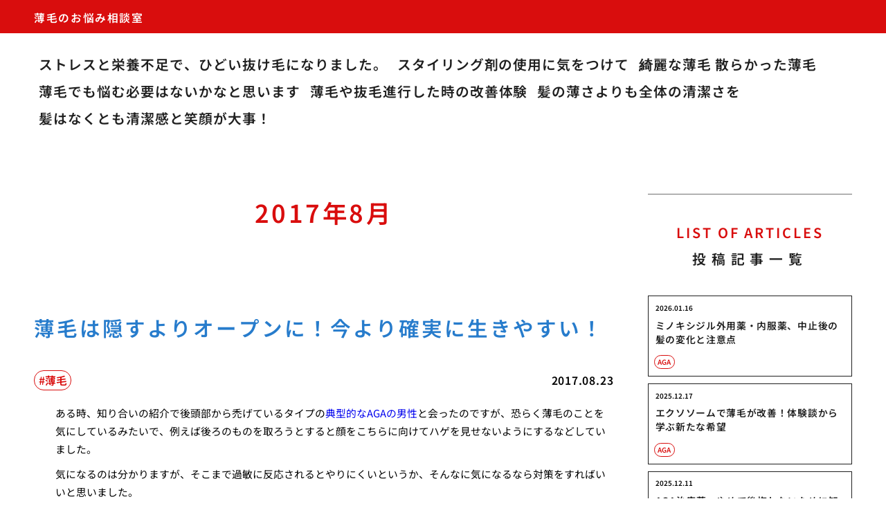

--- FILE ---
content_type: text/html; charset=UTF-8
request_url: https://usuge.yokohama/2017/08/
body_size: 14785
content:
<!doctype html>
<html lang="ja">
<head>
  <meta charset="utf-8">
  <meta name="viewport" content="width=device-width, initial-scale=1, viewport-fit=cover">
  <meta name="format-detection" content="telephone=no">
  <title>2017年8月 | 薄毛のお悩み相談室</title>
  <meta name='robots' content='max-image-preview:large' />
<style id='wp-img-auto-sizes-contain-inline-css' type='text/css'>
img:is([sizes=auto i],[sizes^="auto," i]){contain-intrinsic-size:3000px 1500px}
/*# sourceURL=wp-img-auto-sizes-contain-inline-css */
</style>
<style id='classic-theme-styles-inline-css' type='text/css'>
/*! This file is auto-generated */
.wp-block-button__link{color:#fff;background-color:#32373c;border-radius:9999px;box-shadow:none;text-decoration:none;padding:calc(.667em + 2px) calc(1.333em + 2px);font-size:1.125em}.wp-block-file__button{background:#32373c;color:#fff;text-decoration:none}
/*# sourceURL=/wp-includes/css/classic-themes.min.css */
</style>
<link rel='stylesheet' id='style-css' href='https://usuge.yokohama/wp-content/themes/various-satellites/style.css?ver=1.0.5' type='text/css' media='all' />
<link rel='stylesheet' id='custom-css' href='https://usuge.yokohama/wp-content/themes/various-satellites/skin/g/style.css?ver=1.0.5' type='text/css' media='all' />
<script type="text/javascript" src="https://usuge.yokohama/wp-includes/js/jquery/jquery.min.js?ver=3.7.1" id="jquery-core-js"></script>
<script type="text/javascript" src="https://usuge.yokohama/wp-includes/js/jquery/jquery-migrate.min.js?ver=3.4.1" id="jquery-migrate-js"></script>
<link rel="https://api.w.org/" href="https://usuge.yokohama/wp-json/" /><style id='global-styles-inline-css' type='text/css'>
:root{--wp--preset--aspect-ratio--square: 1;--wp--preset--aspect-ratio--4-3: 4/3;--wp--preset--aspect-ratio--3-4: 3/4;--wp--preset--aspect-ratio--3-2: 3/2;--wp--preset--aspect-ratio--2-3: 2/3;--wp--preset--aspect-ratio--16-9: 16/9;--wp--preset--aspect-ratio--9-16: 9/16;--wp--preset--color--black: #000000;--wp--preset--color--cyan-bluish-gray: #abb8c3;--wp--preset--color--white: #ffffff;--wp--preset--color--pale-pink: #f78da7;--wp--preset--color--vivid-red: #cf2e2e;--wp--preset--color--luminous-vivid-orange: #ff6900;--wp--preset--color--luminous-vivid-amber: #fcb900;--wp--preset--color--light-green-cyan: #7bdcb5;--wp--preset--color--vivid-green-cyan: #00d084;--wp--preset--color--pale-cyan-blue: #8ed1fc;--wp--preset--color--vivid-cyan-blue: #0693e3;--wp--preset--color--vivid-purple: #9b51e0;--wp--preset--gradient--vivid-cyan-blue-to-vivid-purple: linear-gradient(135deg,rgb(6,147,227) 0%,rgb(155,81,224) 100%);--wp--preset--gradient--light-green-cyan-to-vivid-green-cyan: linear-gradient(135deg,rgb(122,220,180) 0%,rgb(0,208,130) 100%);--wp--preset--gradient--luminous-vivid-amber-to-luminous-vivid-orange: linear-gradient(135deg,rgb(252,185,0) 0%,rgb(255,105,0) 100%);--wp--preset--gradient--luminous-vivid-orange-to-vivid-red: linear-gradient(135deg,rgb(255,105,0) 0%,rgb(207,46,46) 100%);--wp--preset--gradient--very-light-gray-to-cyan-bluish-gray: linear-gradient(135deg,rgb(238,238,238) 0%,rgb(169,184,195) 100%);--wp--preset--gradient--cool-to-warm-spectrum: linear-gradient(135deg,rgb(74,234,220) 0%,rgb(151,120,209) 20%,rgb(207,42,186) 40%,rgb(238,44,130) 60%,rgb(251,105,98) 80%,rgb(254,248,76) 100%);--wp--preset--gradient--blush-light-purple: linear-gradient(135deg,rgb(255,206,236) 0%,rgb(152,150,240) 100%);--wp--preset--gradient--blush-bordeaux: linear-gradient(135deg,rgb(254,205,165) 0%,rgb(254,45,45) 50%,rgb(107,0,62) 100%);--wp--preset--gradient--luminous-dusk: linear-gradient(135deg,rgb(255,203,112) 0%,rgb(199,81,192) 50%,rgb(65,88,208) 100%);--wp--preset--gradient--pale-ocean: linear-gradient(135deg,rgb(255,245,203) 0%,rgb(182,227,212) 50%,rgb(51,167,181) 100%);--wp--preset--gradient--electric-grass: linear-gradient(135deg,rgb(202,248,128) 0%,rgb(113,206,126) 100%);--wp--preset--gradient--midnight: linear-gradient(135deg,rgb(2,3,129) 0%,rgb(40,116,252) 100%);--wp--preset--font-size--small: 13px;--wp--preset--font-size--medium: 20px;--wp--preset--font-size--large: 36px;--wp--preset--font-size--x-large: 42px;--wp--preset--spacing--20: 0.44rem;--wp--preset--spacing--30: 0.67rem;--wp--preset--spacing--40: 1rem;--wp--preset--spacing--50: 1.5rem;--wp--preset--spacing--60: 2.25rem;--wp--preset--spacing--70: 3.38rem;--wp--preset--spacing--80: 5.06rem;--wp--preset--shadow--natural: 6px 6px 9px rgba(0, 0, 0, 0.2);--wp--preset--shadow--deep: 12px 12px 50px rgba(0, 0, 0, 0.4);--wp--preset--shadow--sharp: 6px 6px 0px rgba(0, 0, 0, 0.2);--wp--preset--shadow--outlined: 6px 6px 0px -3px rgb(255, 255, 255), 6px 6px rgb(0, 0, 0);--wp--preset--shadow--crisp: 6px 6px 0px rgb(0, 0, 0);}:where(.is-layout-flex){gap: 0.5em;}:where(.is-layout-grid){gap: 0.5em;}body .is-layout-flex{display: flex;}.is-layout-flex{flex-wrap: wrap;align-items: center;}.is-layout-flex > :is(*, div){margin: 0;}body .is-layout-grid{display: grid;}.is-layout-grid > :is(*, div){margin: 0;}:where(.wp-block-columns.is-layout-flex){gap: 2em;}:where(.wp-block-columns.is-layout-grid){gap: 2em;}:where(.wp-block-post-template.is-layout-flex){gap: 1.25em;}:where(.wp-block-post-template.is-layout-grid){gap: 1.25em;}.has-black-color{color: var(--wp--preset--color--black) !important;}.has-cyan-bluish-gray-color{color: var(--wp--preset--color--cyan-bluish-gray) !important;}.has-white-color{color: var(--wp--preset--color--white) !important;}.has-pale-pink-color{color: var(--wp--preset--color--pale-pink) !important;}.has-vivid-red-color{color: var(--wp--preset--color--vivid-red) !important;}.has-luminous-vivid-orange-color{color: var(--wp--preset--color--luminous-vivid-orange) !important;}.has-luminous-vivid-amber-color{color: var(--wp--preset--color--luminous-vivid-amber) !important;}.has-light-green-cyan-color{color: var(--wp--preset--color--light-green-cyan) !important;}.has-vivid-green-cyan-color{color: var(--wp--preset--color--vivid-green-cyan) !important;}.has-pale-cyan-blue-color{color: var(--wp--preset--color--pale-cyan-blue) !important;}.has-vivid-cyan-blue-color{color: var(--wp--preset--color--vivid-cyan-blue) !important;}.has-vivid-purple-color{color: var(--wp--preset--color--vivid-purple) !important;}.has-black-background-color{background-color: var(--wp--preset--color--black) !important;}.has-cyan-bluish-gray-background-color{background-color: var(--wp--preset--color--cyan-bluish-gray) !important;}.has-white-background-color{background-color: var(--wp--preset--color--white) !important;}.has-pale-pink-background-color{background-color: var(--wp--preset--color--pale-pink) !important;}.has-vivid-red-background-color{background-color: var(--wp--preset--color--vivid-red) !important;}.has-luminous-vivid-orange-background-color{background-color: var(--wp--preset--color--luminous-vivid-orange) !important;}.has-luminous-vivid-amber-background-color{background-color: var(--wp--preset--color--luminous-vivid-amber) !important;}.has-light-green-cyan-background-color{background-color: var(--wp--preset--color--light-green-cyan) !important;}.has-vivid-green-cyan-background-color{background-color: var(--wp--preset--color--vivid-green-cyan) !important;}.has-pale-cyan-blue-background-color{background-color: var(--wp--preset--color--pale-cyan-blue) !important;}.has-vivid-cyan-blue-background-color{background-color: var(--wp--preset--color--vivid-cyan-blue) !important;}.has-vivid-purple-background-color{background-color: var(--wp--preset--color--vivid-purple) !important;}.has-black-border-color{border-color: var(--wp--preset--color--black) !important;}.has-cyan-bluish-gray-border-color{border-color: var(--wp--preset--color--cyan-bluish-gray) !important;}.has-white-border-color{border-color: var(--wp--preset--color--white) !important;}.has-pale-pink-border-color{border-color: var(--wp--preset--color--pale-pink) !important;}.has-vivid-red-border-color{border-color: var(--wp--preset--color--vivid-red) !important;}.has-luminous-vivid-orange-border-color{border-color: var(--wp--preset--color--luminous-vivid-orange) !important;}.has-luminous-vivid-amber-border-color{border-color: var(--wp--preset--color--luminous-vivid-amber) !important;}.has-light-green-cyan-border-color{border-color: var(--wp--preset--color--light-green-cyan) !important;}.has-vivid-green-cyan-border-color{border-color: var(--wp--preset--color--vivid-green-cyan) !important;}.has-pale-cyan-blue-border-color{border-color: var(--wp--preset--color--pale-cyan-blue) !important;}.has-vivid-cyan-blue-border-color{border-color: var(--wp--preset--color--vivid-cyan-blue) !important;}.has-vivid-purple-border-color{border-color: var(--wp--preset--color--vivid-purple) !important;}.has-vivid-cyan-blue-to-vivid-purple-gradient-background{background: var(--wp--preset--gradient--vivid-cyan-blue-to-vivid-purple) !important;}.has-light-green-cyan-to-vivid-green-cyan-gradient-background{background: var(--wp--preset--gradient--light-green-cyan-to-vivid-green-cyan) !important;}.has-luminous-vivid-amber-to-luminous-vivid-orange-gradient-background{background: var(--wp--preset--gradient--luminous-vivid-amber-to-luminous-vivid-orange) !important;}.has-luminous-vivid-orange-to-vivid-red-gradient-background{background: var(--wp--preset--gradient--luminous-vivid-orange-to-vivid-red) !important;}.has-very-light-gray-to-cyan-bluish-gray-gradient-background{background: var(--wp--preset--gradient--very-light-gray-to-cyan-bluish-gray) !important;}.has-cool-to-warm-spectrum-gradient-background{background: var(--wp--preset--gradient--cool-to-warm-spectrum) !important;}.has-blush-light-purple-gradient-background{background: var(--wp--preset--gradient--blush-light-purple) !important;}.has-blush-bordeaux-gradient-background{background: var(--wp--preset--gradient--blush-bordeaux) !important;}.has-luminous-dusk-gradient-background{background: var(--wp--preset--gradient--luminous-dusk) !important;}.has-pale-ocean-gradient-background{background: var(--wp--preset--gradient--pale-ocean) !important;}.has-electric-grass-gradient-background{background: var(--wp--preset--gradient--electric-grass) !important;}.has-midnight-gradient-background{background: var(--wp--preset--gradient--midnight) !important;}.has-small-font-size{font-size: var(--wp--preset--font-size--small) !important;}.has-medium-font-size{font-size: var(--wp--preset--font-size--medium) !important;}.has-large-font-size{font-size: var(--wp--preset--font-size--large) !important;}.has-x-large-font-size{font-size: var(--wp--preset--font-size--x-large) !important;}
/*# sourceURL=global-styles-inline-css */
</style>
</head>
<body>
<div class="wrapper">
<div class="block1">
  <header class="header">
    <h1 class="header-h1">薄毛のお悩み相談室</h1>      <button type="button" class="header-button" id="headerBtn"></button>
              <div class="header-menu" id="headerMenu">
          <button type="button" id="headerClose"></button>
          <nav class="menu-menu-1-container"><ul><li id="menu-item-435" class="menu-item menu-item-type-post_type menu-item-object-page menu-item-home menu-item-435"><a href="https://usuge.yokohama/">ストレスと栄養不足で、ひどい抜け毛になりました。</a></li>
<li id="menu-item-436" class="menu-item menu-item-type-post_type menu-item-object-page menu-item-436"><a href="https://usuge.yokohama/k-sutairingu/">スタイリング剤の使用に気をつけて</a></li>
<li id="menu-item-437" class="menu-item menu-item-type-post_type menu-item-object-page menu-item-437"><a href="https://usuge.yokohama/k-usuge/">綺麗な薄毛 散らかった薄毛</a></li>
<li id="menu-item-438" class="menu-item menu-item-type-post_type menu-item-object-page menu-item-438"><a href="https://usuge.yokohama/k-usuge-3/">薄毛でも悩む必要はないかなと思います</a></li>
<li id="menu-item-439" class="menu-item menu-item-type-post_type menu-item-object-page menu-item-439"><a href="https://usuge.yokohama/k-kaizen/">薄毛や抜毛進行した時の改善体験</a></li>
<li id="menu-item-440" class="menu-item menu-item-type-post_type menu-item-object-page menu-item-440"><a href="https://usuge.yokohama/k-seiketu/">髪の薄さよりも全体の清潔さを</a></li>
<li id="menu-item-441" class="menu-item menu-item-type-post_type menu-item-object-page menu-item-441"><a href="https://usuge.yokohama/k-usuge-2/">髪はなくとも清潔感と笑顔が大事！</a></li>
</ul></nav>        </div>
        </header>
  </div>

<div class="block2">
    <main class="main">
    <div class="archive">
  <div class="archive-title">
    2017年8月  </div>
      <ul class="archive-posts">
              <li>
          <h2><a href="https://usuge.yokohama/open/">薄毛は隠すよりオープンに！今より確実に生きやすい！</a></h2>
          <div class="archive-meta">
            <time>2017.08.23</time>
                          <small>薄毛</small>
                      </div>
          <div class="archive-content">
            <p>				ある時、知り合いの紹介で後頭部から禿げているタイプの<a href="http://aga-lab.jp/cost-care/" target="_blank" rel="noopener">典型的なAGAの男性</a>と会ったのですが、恐らく薄毛のことを気にしているみたいで、例えば後ろのものを取ろうとすると顔をこちらに向けてハゲを見せないようにするなどしていました。</p>
<p>気になるのは分かりますが、そこまで過敏に反応されるとやりにくいというか、そんなに気になるなら対策をすればいいと思いました。</p>
<p>まず後頭部から禿げているタイプはなかなか隠しづらい部分もあると思いますし、自分より背が高ければ確実に見えてしまうものです。</p>
<p>気になりすぎて相手に失礼な態度や不快にさせるくらいなら、今は育毛の技術も上がってきていますし、躊躇わず積極的にリーブ21などをやって見るべきだと思います。</p>
<p>また、全部剃ってしまうのも個人的にはアリです。スキンヘッドにしてしまえば隠す必要もなく、手入れも簡単です。</p>
<p>また最近は女性のスキンヘッドへの抵抗もあまり無いように思えますので、仕事などで制約がない場合1番オススメしたいです。</p>
<p>隠すより公にした方が生きやすいと思います。</p>
<p>多くの人はそこまで気にしていません。</p>
<p>逆に隠される、過敏に反応されるとこちらまで気まずくなってしまうので、オープンにしてしまいましょう！		</p>
          </div>          
        </li>
              <li>
          <h2><a href="https://usuge.yokohama/kakusanakute/">男性の薄毛は隠さなくていいと思う理由。</a></h2>
          <div class="archive-meta">
            <time>2017.08.23</time>
                          <small>薄毛</small>
                      </div>
          <div class="archive-content">
            <p>				私が<a href="http://aga-lab.jp/aga_selfcheck/" target="_blank" rel="noopener">男性の薄毛、いわゆるAGA</a>に関係する事で気になったことは、『何故隠すのか』です。これは本人の性格の問題でもあるのですが、私がこう思ったのは小学生の頃の事です。</p>
<p>仲良しな男性教員の方がカツラだと言う噂で私は気になるようになりました。</p>
<p>その教員は別の小学校に移動と同時にカツラを外したそうです。何故隠すのか理解できなかった為私は直接何故隠すのですか？と聞いていました。今思えばとてもデリケートな事なのであの先生の性格上とても傷ついただろうと思いますが、その先生は普段の姿に戻り、仕事をなされているそうで、とてもうれしかったのを覚えています。</p>
<p>簡単に言い切ってしまえば、そのままでいいと思います。無理にセットしたり、嫌に気にしたりするのではなく、ありのままが私は素敵だと思います。</p>
<p>もちろん、おしゃれをしたい方もいると思います。それはそれで、とても素晴らしい事だと思うし、おしゃれを楽しんでいる人はどんな外見であれ、素敵です。</p>
<p>ですが、周りの目を気にして隠している人はとても残念です。無理な努力はせず、そのまま自然にしている方が男性の魅力を感じます。</p>
<p>そして、私の彼が同じことに悩んでいれば、全く同じことを返します。</p>
<p>確かに外見はとても気になります。人間なので、ほとんどの方が外見を気にし、周りの目や言葉を気にし、自分というモノを作り出して窮屈に生きています。</p>
<p>ですが、ありのままで良いのです。自分に自信を持つことが大切です。		</p>
          </div>          
        </li>
              <li>
          <h2><a href="https://usuge.yokohama/josei/">薄毛の男性への女性目線からのアドバイス</a></h2>
          <div class="archive-meta">
            <time>2017.08.22</time>
                          <small>薄毛</small>
                      </div>
          <div class="archive-content">
            <p>				女性からすれば薄毛で悩んでいる男性には薄毛である事を必要以上に気にしない方が<br />
良いと言いたいです。</p>
<p><a href="https://kato-aga-clinic.com/artmake/" target="_blank" rel="noopener noreferrer">大阪には評判のアートメイク</a>もありますし。</p>
<p>確かに男性からすれば薄毛になる事でかなり落ち込むと思います。<br />
それは単に誰かから薄毛の状態をバカにされるのが嫌という気持ち以上に自分が<br />
薄毛になった自分を認めたくないという気持ちが強いと思います。</p>
<p>その気持ち自体は女性の目線からも理解はできます。女性も加齢によって薄毛になると<br />
かなり辛いです。ですから、男性が薄毛になっているのを気にしている気持ちは女性も<br />
理解しています。</p>
<p>ですが、それで男性が薄毛になって腐っているのを見るのは許せないと思ってしまいます。<br />
そんな腐っている暇があるなら薄毛の状態を改善するために男性クリニックに行くなりして<br />
薄毛の状態を改善する努力をして欲しいと思っています。</p>
<p>その方が女性の目から見ても男性ががんばっているように見えるので<br />
好意的に捉えてくれます。なので、薄毛になって悩むくらいなら発毛させる事を考えて<br />
欲しいと思います。		</p>
          </div>          
        </li>
              <li>
          <h2><a href="https://usuge.yokohama/soukichiryou/">AGA治療を早く受けた方が良い理由</a></h2>
          <div class="archive-meta">
            <time>2017.08.17</time>
                          <small>薄毛</small>
                      </div>
          <div class="archive-content">
            <p>				薄毛で悩んでいる人は多いですが意外とAGA治療をしていない人も多いです。<br />
というのも薄毛で悩んでいる人の多くがそこらへんのドラッグストアで売っている<br />
育毛剤で薄毛を改善しようと思うからです。</p>
<p>ですが、それではダメです。なぜなら、薄毛で悩んでいる男性の多くがAGAが<br />
原因で薄毛になっているからです。<br />
ですから、男性が薄毛になった時はまずは<a href="http://www.noa-aga.com/nagare.html" target="_blank" rel="noopener">AGAが原因で薄毛になっている</a>事を<br />
疑うべきです。</p>
<p>ですから、男性が薄毛になった時はすぐにAGAクリニックに行って薄毛治療を<br />
受ける事をおすすめします。それでまだ薄毛の進行がそこまで進んでいないな<br />
ら治療薬の服用でかなり薄毛が改善します。</p>
<p>逆に薄毛になってからずっとそれを放置していると治療薬の服用だけでは対処<br />
しきれない事になります。なので、男性が薄毛になった時はすぐにAGAクリニッ<br />
クに行くべきです。</p>
<p>そうしないと早い段階なら治療薬の服用で済むものがそれでは対処しきれなく<br />
なります。それでもっと高額の費用が必要になる治療を受けないといけなくな<br />
ります。</p>
<p>しかも、それだけ高額の費用を払って受けた治療も薄毛の進行が進みすぎると<br />
薄毛がさほど改善しない事もあるので注意が必要です。		</p>
          </div>          
        </li>
          </ul>
    <nav class="page-nav"></nav></div>  </main>

      <aside class="sidebar">
        <div class="recents">
    <h3 class="recents-title sidebar-title"><span>LIST OF ARTICLES</span>投稿記事一覧</h3>
    <div class="recents-item" id="recents">
              <a href="https://usuge.yokohama/g1cjw/">
          <h4 class="recents-item-title">ミノキシジル外用薬・内服薬、中止後の髪の変化と注意点</h4>
          <div class="recents-item-meta">
            <time>2026.01.16</time>
                          <small>AGA</small>
                      </div>
        </a>
              <a href="https://usuge.yokohama/yzjv3/">
          <h4 class="recents-item-title">エクソソームで薄毛が改善！体験談から学ぶ新たな希望</h4>
          <div class="recents-item-meta">
            <time>2025.12.17</time>
                          <small>AGA</small>
                      </div>
        </a>
              <a href="https://usuge.yokohama/p5oio/">
          <h4 class="recents-item-title">AGA治療薬、やめて後悔しないために知るべきこと</h4>
          <div class="recents-item-meta">
            <time>2025.12.11</time>
                          <small>AGA</small>
                      </div>
        </a>
              <a href="https://usuge.yokohama/eo957/">
          <h4 class="recents-item-title">AGA治療の最先端！エクソソーム療法の可能性を探る</h4>
          <div class="recents-item-meta">
            <time>2025.12.04</time>
                          <small>AGA</small>
                      </div>
        </a>
              <a href="https://usuge.yokohama/k7v9e/">
          <h4 class="recents-item-title">AGA治療を再開すれば元通り？中断期間が与える影響と回復の可能性</h4>
          <div class="recents-item-meta">
            <time>2025.12.03</time>
                          <small>AGA</small>
                      </div>
        </a>
              <a href="https://usuge.yokohama/tzqsz9/">
          <h4 class="recents-item-title">シャンプーだけじゃない！60代女性の薄毛ケアにヘッドスパのすすめ</h4>
          <div class="recents-item-meta">
            <time>2025.11.23</time>
                          <small>薄毛</small>
                      </div>
        </a>
              <a href="https://usuge.yokohama/ut1ch/">
          <h4 class="recents-item-title">AGA治療薬中断の真実！薄毛はなぜ再進行するのか</h4>
          <div class="recents-item-meta">
            <time>2025.11.21</time>
                          <small>AGA</small>
                      </div>
        </a>
              <a href="https://usuge.yokohama/lsk4q/">
          <h4 class="recents-item-title">60代女性薄毛の私、シャンプーを見直して自信を取り戻した話</h4>
          <div class="recents-item-meta">
            <time>2025.11.18</time>
                          <small>薄毛</small>
                      </div>
        </a>
              <a href="https://usuge.yokohama/sjc4s/">
          <h4 class="recents-item-title">60代女性の薄毛とシャンプー選び！加齢と髪の悩みに向き合う</h4>
          <div class="recents-item-meta">
            <time>2025.11.08</time>
                          <small>薄毛</small>
                      </div>
        </a>
              <a href="https://usuge.yokohama/tz22a/">
          <h4 class="recents-item-title">60代女性の薄毛対策！シャンプーの正しい洗い方と注意点</h4>
          <div class="recents-item-meta">
            <time>2025.11.04</time>
                          <small>生活</small>
                      </div>
        </a>
              <a href="https://usuge.yokohama/uu21i/">
          <h4 class="recents-item-title">60代女性のための薄毛対策シャンプー！賢い選び方アドバイス</h4>
          <div class="recents-item-meta">
            <time>2025.11.01</time>
                          <small>薄毛</small>
                      </div>
        </a>
              <a href="https://usuge.yokohama/ak4dn/">
          <h4 class="recents-item-title">遺伝は運命じゃない！薄毛リスクとの向き合い方</h4>
          <div class="recents-item-meta">
            <time>2025.10.28</time>
                          <small>薄毛</small>
                      </div>
        </a>
              <a href="https://usuge.yokohama/xk1t6/">
          <h4 class="recents-item-title">AGA治療薬の効果と副作用を知る</h4>
          <div class="recents-item-meta">
            <time>2025.10.16</time>
                          <small>AGA</small>
                      </div>
        </a>
              <a href="https://usuge.yokohama/h23ir/">
          <h4 class="recents-item-title">あの頃と違う髪質の変化は薄毛の始まり</h4>
          <div class="recents-item-meta">
            <time>2025.10.08</time>
                          <small>薄毛</small>
                      </div>
        </a>
              <a href="https://usuge.yokohama/jrs1v/">
          <h4 class="recents-item-title">女性の薄毛を皮膚科で相談する方法</h4>
          <div class="recents-item-meta">
            <time>2025.10.07</time>
                          <small>医療</small>
                      </div>
        </a>
              <a href="https://usuge.yokohama/j7g6u/">
          <h4 class="recents-item-title">薄毛のサインを感じたらまずやるべきこと</h4>
          <div class="recents-item-meta">
            <time>2025.10.02</time>
                          <small>薄毛</small>
                      </div>
        </a>
              <a href="https://usuge.yokohama/h20l8/">
          <h4 class="recents-item-title">早期AGA治療が大切な理由とは</h4>
          <div class="recents-item-meta">
            <time>2025.09.27</time>
                          <small>AGA</small>
                      </div>
        </a>
              <a href="https://usuge.yokohama/p7fht/">
          <h4 class="recents-item-title">皮膚科AGA治療の基本と選択肢</h4>
          <div class="recents-item-meta">
            <time>2025.09.22</time>
                          <small>AGA</small>
                      </div>
        </a>
              <a href="https://usuge.yokohama/bjgfdd4v8/">
          <h4 class="recents-item-title">突然の唇の腫れクインケ浮腫</h4>
          <div class="recents-item-meta">
            <time>2025.09.21</time>
                          <small>未分類</small>
                      </div>
        </a>
              <a href="https://usuge.yokohama/uc3rh/">
          <h4 class="recents-item-title">皮膚科でAGA治療を受ける利点と注意点</h4>
          <div class="recents-item-meta">
            <time>2025.09.14</time>
                          <small>AGA</small>
                      </div>
        </a>
              <a href="https://usuge.yokohama/yb8e0/">
          <h4 class="recents-item-title">頭皮の色は健康のバロメーター！茶色は危険</h4>
          <div class="recents-item-meta">
            <time>2025.09.11</time>
                          <small>知識</small>
                      </div>
        </a>
              <a href="https://usuge.yokohama/hlhs7/">
          <h4 class="recents-item-title">そのサインは自分を変えるチャンスかもしれない</h4>
          <div class="recents-item-meta">
            <time>2025.09.03</time>
                          <small>生活</small>
                      </div>
        </a>
              <a href="https://usuge.yokohama/iv5b7/">
          <h4 class="recents-item-title">鏡で確認！生え際と頭頂部のセルフチェック</h4>
          <div class="recents-item-meta">
            <time>2025.08.29</time>
                          <small>薄毛</small>
                      </div>
        </a>
              <a href="https://usuge.yokohama/ytb53/">
          <h4 class="recents-item-title">分け目が目立つ女性のための薄毛サイン</h4>
          <div class="recents-item-meta">
            <time>2025.08.09</time>
                          <small>薄毛</small>
                      </div>
        </a>
              <a href="https://usuge.yokohama/ruo40/">
          <h4 class="recents-item-title">体からの警告！生活習慣の乱れが髪に出る</h4>
          <div class="recents-item-meta">
            <time>2025.08.06</time>
                          <small>知識</small>
                      </div>
        </a>
              <a href="https://usuge.yokohama/r-asiah/">
          <h4 class="recents-item-title">AGA治療中のフケ、日常生活でできる予防と改善策</h4>
          <div class="recents-item-meta">
            <time>2025.05.23</time>
                          <small>AGA</small>
                      </div>
        </a>
              <a href="https://usuge.yokohama/dtktvz/">
          <h4 class="recents-item-title">60代男性がやりがち？時代遅れに見える髪型とその改善策</h4>
          <div class="recents-item-meta">
            <time>2025.05.07</time>
                          <small>AGA</small>
                      </div>
        </a>
              <a href="https://usuge.yokohama/gneh-tj/">
          <h4 class="recents-item-title">AGA治療の一般的な経過と効果が現れるまでの期間</h4>
          <div class="recents-item-meta">
            <time>2025.04.10</time>
                          <small>かつら</small>
                      </div>
        </a>
              <a href="https://usuge.yokohama/e-dmcoh/">
          <h4 class="recents-item-title">薄毛カバーに役立つスタイリング剤の選び方</h4>
          <div class="recents-item-meta">
            <time>2025.04.01</time>
                          <small>AGA</small>
                      </div>
        </a>
              <a href="https://usuge.yokohama/b-jkuep/">
          <h4 class="recents-item-title">美容師が教える薄毛を活かすヘアセットのコツ</h4>
          <div class="recents-item-meta">
            <time>2025.03.11</time>
                          <small>AGA</small>
                      </div>
        </a>
              <a href="https://usuge.yokohama/turclj/">
          <h4 class="recents-item-title">「はげる」年齢を遅らせるためにできること</h4>
          <div class="recents-item-meta">
            <time>2025.01.27</time>
                          <small>薄毛</small>
                      </div>
        </a>
              <a href="https://usuge.yokohama/plu-mzm/">
          <h4 class="recents-item-title">メンズ薄毛に効果的な頭皮ケアグッズの選び方</h4>
          <div class="recents-item-meta">
            <time>2025.01.03</time>
                          <small>薄毛</small>
                      </div>
        </a>
              <a href="https://usuge.yokohama/y-refit/">
          <h4 class="recents-item-title">亜鉛とビオチン、髪の毛を育てる最強コンビ？</h4>
          <div class="recents-item-meta">
            <time>2024.12.22</time>
                          <small>円形脱毛症</small>
                      </div>
        </a>
              <a href="https://usuge.yokohama/tmbfl-n/">
          <h4 class="recents-item-title">「はげる」年齢に科学的根拠はある？研究から分かること</h4>
          <div class="recents-item-meta">
            <time>2024.10.28</time>
                          <small>かつら</small>
                      </div>
        </a>
              <a href="https://usuge.yokohama/za-eyph/">
          <h4 class="recents-item-title">薄毛の種類に応じた適切なケアのヒント</h4>
          <div class="recents-item-meta">
            <time>2024.08.11</time>
                          <small>薄毛</small>
                      </div>
        </a>
              <a href="https://usuge.yokohama/ioahfua/">
          <h4 class="recents-item-title">市販の薄毛シャンプー、成分比較と選び方のコツ</h4>
          <div class="recents-item-meta">
            <time>2024.07.15</time>
                          <small>かつら</small>
                      </div>
        </a>
              <a href="https://usuge.yokohama/y-doibr/">
          <h4 class="recents-item-title">メンズ薄毛対策の頭皮ケア、継続するためのモチベーション維持法</h4>
          <div class="recents-item-meta">
            <time>2024.07.08</time>
                          <small>AGA</small>
                      </div>
        </a>
              <a href="https://usuge.yokohama/abl-xx/">
          <h4 class="recents-item-title">薄毛シャンプーの選び方、効果的な成分と注意点</h4>
          <div class="recents-item-meta">
            <time>2024.06.11</time>
                          <small>AGA</small>
                      </div>
        </a>
              <a href="https://usuge.yokohama/wl-yvei/">
          <h4 class="recents-item-title">老けて見える？60代男性が避けるべきヘアカラーとパーマ</h4>
          <div class="recents-item-meta">
            <time>2024.06.06</time>
                          <small>AGA</small>
                      </div>
        </a>
              <a href="https://usuge.yokohama/bv-qklo/">
          <h4 class="recents-item-title">薄毛シャンプーの効果を実感できない時の対処法</h4>
          <div class="recents-item-meta">
            <time>2024.04.15</time>
                          <small>抜け毛</small>
                      </div>
        </a>
              <a href="https://usuge.yokohama/moacpkx/">
          <h4 class="recents-item-title">60代男性が避けるべき髪型と老けて見えるNGポイント</h4>
          <div class="recents-item-meta">
            <time>2024.03.24</time>
                          <small>AGA</small>
                      </div>
        </a>
              <a href="https://usuge.yokohama/dbtg-px/">
          <h4 class="recents-item-title">はげ進行のスピードは年齢でどう変わる？</h4>
          <div class="recents-item-meta">
            <time>2024.02.11</time>
                          <small>AGA</small>
                      </div>
        </a>
              <a href="https://usuge.yokohama/fky-ajj/">
          <h4 class="recents-item-title">薄毛シャンプーと育毛剤、併用するならどっちが先？</h4>
          <div class="recents-item-meta">
            <time>2024.02.02</time>
                          <small>抜け毛</small>
                      </div>
        </a>
              <a href="https://usuge.yokohama/pheixyv/">
          <h4 class="recents-item-title">抜け毛サプリの副作用は？女性が注意すべき点</h4>
          <div class="recents-item-meta">
            <time>2024.01.24</time>
                          <small>かつら</small>
                      </div>
        </a>
              <a href="https://usuge.yokohama/sbzh-rm/">
          <h4 class="recents-item-title">髪の毛を太く強く！プロテイン活用術と食生活</h4>
          <div class="recents-item-meta">
            <time>2023.12.12</time>
                          <small>AGA</small>
                      </div>
        </a>
              <a href="https://usuge.yokohama/fytblc/">
          <h4 class="recents-item-title">アルコールによる抜け毛、メカニズムと対策</h4>
          <div class="recents-item-meta">
            <time>2023.11.12</time>
                          <small>かつら</small>
                      </div>
        </a>
              <a href="https://usuge.yokohama/hgfgwt/">
          <h4 class="recents-item-title">フィナステリドと筋肥大、巷の噂と医学的見解</h4>
          <div class="recents-item-meta">
            <time>2023.11.10</time>
                          <small>AGA</small>
                      </div>
        </a>
              <a href="https://usuge.yokohama/u-obuvs/">
          <h4 class="recents-item-title">フィナステリドとプロテイン、筋トレ効果を高める併用は？</h4>
          <div class="recents-item-meta">
            <time>2023.10.02</time>
                          <small>抜け毛</small>
                      </div>
        </a>
              <a href="https://usuge.yokohama/zjvmnc/">
          <h4 class="recents-item-title">薄毛を隠す帽子の選び方とおすすめの素材</h4>
          <div class="recents-item-meta">
            <time>2023.07.31</time>
                          <small>AGA</small>
                      </div>
        </a>
              <a href="https://usuge.yokohama/kmjomk/">
          <h4 class="recents-item-title">フィナステリド服用中の筋トレメニュー、効果的な組み方</h4>
          <div class="recents-item-meta">
            <time>2023.07.18</time>
                          <small>AGA</small>
                      </div>
        </a>
              <a href="https://usuge.yokohama/af-xaib/">
          <h4 class="recents-item-title">薄毛を隠すヘアセットとバレないための工夫</h4>
          <div class="recents-item-meta">
            <time>2023.06.24</time>
                          <small>円形脱毛症</small>
                      </div>
        </a>
              <a href="https://usuge.yokohama/hkpytq/">
          <h4 class="recents-item-title">お酒を飲むと髪が細くなる？アルコールと髪質の関係</h4>
          <div class="recents-item-meta">
            <time>2023.06.04</time>
                          <small>かつら</small>
                      </div>
        </a>
              <a href="https://usuge.yokohama/sbximy/">
          <h4 class="recents-item-title">サウナハットは薄毛対策に効果あり？その理由と選び方</h4>
          <div class="recents-item-meta">
            <time>2023.05.29</time>
                          <small>薄毛</small>
                      </div>
        </a>
              <a href="https://usuge.yokohama/avz-urf/">
          <h4 class="recents-item-title">もしかして「はげ始め」？年齢別の初期サインと対処法</h4>
          <div class="recents-item-meta">
            <time>2023.05.26</time>
                          <small>円形脱毛症</small>
                      </div>
        </a>
              <a href="https://usuge.yokohama/ybkttq/">
          <h4 class="recents-item-title">オンライン診療でのAGA治療、おすすめポイントと注意点</h4>
          <div class="recents-item-meta">
            <time>2023.05.09</time>
                          <small>かつら</small>
                      </div>
        </a>
              <a href="https://usuge.yokohama/akeynb/">
          <h4 class="recents-item-title">AGA治療の効果がない？経過が悪い時の対処法</h4>
          <div class="recents-item-meta">
            <time>2023.05.01</time>
                          <small>AGA</small>
                      </div>
        </a>
              <a href="https://usuge.yokohama/qmrp-bi/">
          <h4 class="recents-item-title">フィナステリド服用者が筋トレで気をつけるべきこと</h4>
          <div class="recents-item-meta">
            <time>2023.03.06</time>
                          <small>抜け毛</small>
                      </div>
        </a>
              <a href="https://usuge.yokohama/lxrzek/">
          <h4 class="recents-item-title">亜鉛サプリは髪の毛に効果あり？摂取の注意点と副作用</h4>
          <div class="recents-item-meta">
            <time>2023.03.02</time>
                          <small>AGA</small>
                      </div>
        </a>
              <a href="https://usuge.yokohama/akd-nxd/">
          <h4 class="recents-item-title">フィナステリドとテストステロン、筋トレへの影響を考察</h4>
          <div class="recents-item-meta">
            <time>2023.02.28</time>
                          <small>薄毛</small>
                      </div>
        </a>
              <a href="https://usuge.yokohama/avsmojc/">
          <h4 class="recents-item-title">薄毛でも蒸れない！夏におすすめの帽子と対策</h4>
          <div class="recents-item-meta">
            <time>2023.02.17</time>
                          <small>薄毛</small>
                      </div>
        </a>
              <a href="https://usuge.yokohama/vvpvw-y/">
          <h4 class="recents-item-title">白髪対策としての頭皮マッサージ、正しいやり方と注意点</h4>
          <div class="recents-item-meta">
            <time>2023.01.03</time>
                          <small>AGA</small>
                      </div>
        </a>
              <a href="https://usuge.yokohama/v-awoup/">
          <h4 class="recents-item-title">女性の抜け毛対策サプリ、選び方のポイントとは？</h4>
          <div class="recents-item-meta">
            <time>2022.11.26</time>
                          <small>薄毛</small>
                      </div>
        </a>
              <a href="https://usuge.yokohama/ad-mrce/">
          <h4 class="recents-item-title">市販の女性向け抜け毛サプリ、賢い比較と選び方</h4>
          <div class="recents-item-meta">
            <time>2022.11.16</time>
                          <small>AGA</small>
                      </div>
        </a>
              <a href="https://usuge.yokohama/pxtvljp/">
          <h4 class="recents-item-title">AGAメソセラピーの副作用とリスク、事前に知っておくべきこと</h4>
          <div class="recents-item-meta">
            <time>2022.11.06</time>
                          <small>AGA</small>
                      </div>
        </a>
              <a href="https://usuge.yokohama/csxni-y/">
          <h4 class="recents-item-title">AGA治療の費用、おすすめの料金プランとは？</h4>
          <div class="recents-item-meta">
            <time>2022.10.19</time>
                          <small>抜け毛</small>
                      </div>
        </a>
              <a href="https://usuge.yokohama/y-dgmfn/">
          <h4 class="recents-item-title">年代別に見る薄毛の悩みと対策のポイント</h4>
          <div class="recents-item-meta">
            <time>2022.09.10</time>
                          <small>円形脱毛症</small>
                      </div>
        </a>
              <a href="https://usuge.yokohama/ix-lvon/">
          <h4 class="recents-item-title">女性向け育毛シャンプーの選び方とポイント</h4>
          <div class="recents-item-meta">
            <time>2022.09.04</time>
                          <small>円形脱毛症</small>
                      </div>
        </a>
              <a href="https://usuge.yokohama/cd-ljva/">
          <h4 class="recents-item-title">白髪が気になるなら頭皮マッサージより優先すべきこと</h4>
          <div class="recents-item-meta">
            <time>2022.08.07</time>
                          <small>抜け毛</small>
                      </div>
        </a>
              <a href="https://usuge.yokohama/rankzz/">
          <h4 class="recents-item-title">薄毛に悩む男性必見！頭皮ケアと生活習慣の深い関係</h4>
          <div class="recents-item-meta">
            <time>2022.07.31</time>
                          <small>円形脱毛症</small>
                      </div>
        </a>
              <a href="https://usuge.yokohama/kgrsak/">
          <h4 class="recents-item-title">清潔感が鍵！60代男性が若々しく見える髪型の条件</h4>
          <div class="recents-item-meta">
            <time>2022.07.15</time>
                          <small>AGA</small>
                      </div>
        </a>
              <a href="https://usuge.yokohama/qi-okkb/">
          <h4 class="recents-item-title">女性の薄毛対策確実に成果を出すための心構え</h4>
          <div class="recents-item-meta">
            <time>2022.07.07</time>
                          <small>薄毛</small>
                      </div>
        </a>
              <a href="https://usuge.yokohama/kempk-h/">
          <h4 class="recents-item-title">気になる薄毛のサインと年齢ごとの注意点</h4>
          <div class="recents-item-meta">
            <time>2022.06.15</time>
                          <small>AGA</small>
                      </div>
        </a>
              <a href="https://usuge.yokohama/kd-aqrm/">
          <h4 class="recents-item-title">AGA治療薬のおすすめはどれ？種類と効果を比較</h4>
          <div class="recents-item-meta">
            <time>2022.04.29</time>
                          <small>円形脱毛症</small>
                      </div>
        </a>
              <a href="https://usuge.yokohama/kv-bgsf/">
          <h4 class="recents-item-title">年齢別に見る薄毛の進行パターンと注意点</h4>
          <div class="recents-item-meta">
            <time>2022.04.05</time>
                          <small>かつら</small>
                      </div>
        </a>
              <a href="https://usuge.yokohama/vgbibe/">
          <h4 class="recents-item-title">髪に良いプロテインの選び方とおすすめの種類</h4>
          <div class="recents-item-meta">
            <time>2022.02.22</time>
                          <small>薄毛</small>
                      </div>
        </a>
              <a href="https://usuge.yokohama/g-fddlb/">
          <h4 class="recents-item-title">年齢を理由に諦めない！はげ対策の新常識</h4>
          <div class="recents-item-meta">
            <time>2022.02.11</time>
                          <small>AGA</small>
                      </div>
        </a>
              <a href="https://usuge.yokohama/zmoiuje/">
          <h4 class="recents-item-title">髪の毛が細いのは亜鉛不足？考えられる原因と対策</h4>
          <div class="recents-item-meta">
            <time>2022.01.25</time>
                          <small>抜け毛</small>
                      </div>
        </a>
              <a href="https://usuge.yokohama/jw-wjvd/">
          <h4 class="recents-item-title">AGA治療中のフケ対策、おすすめのシャンプーとケア方法</h4>
          <div class="recents-item-meta">
            <time>2022.01.22</time>
                          <small>AGA</small>
                      </div>
        </a>
              <a href="https://usuge.yokohama/k-zjwab/">
          <h4 class="recents-item-title">女性の抜け毛に効果が期待できるサプリ成分とは？</h4>
          <div class="recents-item-meta">
            <time>2022.01.21</time>
                          <small>かつら</small>
                      </div>
        </a>
              <a href="https://usuge.yokohama/qrmwyb/">
          <h4 class="recents-item-title">はげてもモテる男性の特徴とは？内面と外見の磨き方</h4>
          <div class="recents-item-meta">
            <time>2022.01.12</time>
                          <small>抜け毛</small>
                      </div>
        </a>
              <a href="https://usuge.yokohama/jkesl-r/">
          <h4 class="recents-item-title">AGAメソセラピーは痛い？施術の流れとダウンタイム</h4>
          <div class="recents-item-meta">
            <time>2022.01.09</time>
                          <small>抜け毛</small>
                      </div>
        </a>
              <a href="https://usuge.yokohama/gxtp-gx/">
          <h4 class="recents-item-title">メンズ薄毛と頭皮の乾燥・ベタつき、タイプ別ケア方法</h4>
          <div class="recents-item-meta">
            <time>2021.12.07</time>
                          <small>円形脱毛症</small>
                      </div>
        </a>
              <a href="https://usuge.yokohama/hldw-bx/">
          <h4 class="recents-item-title">薄毛が目立つ！60代男性のNGな髪の長さとボリューム感</h4>
          <div class="recents-item-meta">
            <time>2021.11.25</time>
                          <small>AGA</small>
                      </div>
        </a>
              <a href="https://usuge.yokohama/p-odowp/">
          <h4 class="recents-item-title">海外での自毛植毛の現状と技術の進歩</h4>
          <div class="recents-item-meta">
            <time>2021.10.15</time>
                          <small>AGA</small>
                      </div>
        </a>
              <a href="https://usuge.yokohama/luva-my/">
          <h4 class="recents-item-title">お酒を飲む日の薄毛対策！髪へのダメージを最小限に</h4>
          <div class="recents-item-meta">
            <time>2021.09.20</time>
                          <small>薄毛</small>
                      </div>
        </a>
              <a href="https://usuge.yokohama/ebouh-i/">
          <h4 class="recents-item-title">プロテイン摂取で髪質は変わる？体験談から考察</h4>
          <div class="recents-item-meta">
            <time>2021.09.10</time>
                          <small>AGA</small>
                      </div>
        </a>
              <a href="https://usuge.yokohama/fsomwc/">
          <h4 class="recents-item-title">薄毛でもおしゃれを楽しむためのヘアセットアイデア</h4>
          <div class="recents-item-meta">
            <time>2021.08.09</time>
                          <small>AGA</small>
                      </div>
        </a>
              <a href="https://usuge.yokohama/wzadntb/">
          <h4 class="recents-item-title">フィナステリド服用アスリートの筋力への影響は？</h4>
          <div class="recents-item-meta">
            <time>2021.08.02</time>
                          <small>AGA</small>
                      </div>
        </a>
              <a href="https://usuge.yokohama/ctpyt-p/">
          <h4 class="recents-item-title">はげを魅力に変える！似合う髪型とファッションのポイント</h4>
          <div class="recents-item-meta">
            <time>2021.06.24</time>
                          <small>AGA</small>
                      </div>
        </a>
              <a href="https://usuge.yokohama/ps-qfmu/">
          <h4 class="recents-item-title">薄毛対策としての帽子、いつからいつまでかぶるべき？</h4>
          <div class="recents-item-meta">
            <time>2021.06.23</time>
                          <small>円形脱毛症</small>
                      </div>
        </a>
              <a href="https://usuge.yokohama/zexzqu/">
          <h4 class="recents-item-title">薄毛男性の頭皮ケア、専門家（美容師・医師）のアドバイス</h4>
          <div class="recents-item-meta">
            <time>2021.06.10</time>
                          <small>AGA</small>
                      </div>
        </a>
              <a href="https://usuge.yokohama/xwpqg-c/">
          <h4 class="recents-item-title">60代男性の髪型選び、清潔感を損なうNGスタイルとは？</h4>
          <div class="recents-item-meta">
            <time>2021.04.25</time>
                          <small>薄毛</small>
                      </div>
        </a>
              <a href="https://usuge.yokohama/ydhh-wl/">
          <h4 class="recents-item-title">頭皮マッサージと白髪の関係、科学的な視点から</h4>
          <div class="recents-item-meta">
            <time>2021.04.22</time>
                          <small>かつら</small>
                      </div>
        </a>
              <a href="https://usuge.yokohama/mhp-rsq/">
          <h4 class="recents-item-title">AGA治療を始める勇気、おすすめの第一歩とは？</h4>
          <div class="recents-item-meta">
            <time>2021.04.19</time>
                          <small>薄毛</small>
                      </div>
        </a>
              <a href="https://usuge.yokohama/pjwpin/">
          <h4 class="recents-item-title">メンズ薄毛ケア、シャンプーの選び方と正しい洗い方</h4>
          <div class="recents-item-meta">
            <time>2021.03.01</time>
                          <small>AGA</small>
                      </div>
        </a>
              <a href="https://usuge.yokohama/zmyb-gb/">
          <h4 class="recents-item-title">敏感肌でも使える薄毛シャンプーの選び方</h4>
          <div class="recents-item-meta">
            <time>2021.02.06</time>
                          <small>AGA</small>
                      </div>
        </a>
              <a href="https://usuge.yokohama/ry-fvyh/">
          <h4 class="recents-item-title">痩せたら髪が生えたという話は本当？医学的根拠は？</h4>
          <div class="recents-item-meta">
            <time>2021.01.23</time>
                          <small>かつら</small>
                      </div>
        </a>
              <a href="https://usuge.yokohama/wlc-ppy/">
          <h4 class="recents-item-title">60代男性向け、薄毛でも似合うおすすめ髪型カタログ</h4>
          <div class="recents-item-meta">
            <time>2021.01.07</time>
                          <small>円形脱毛症</small>
                      </div>
        </a>
              <a href="https://usuge.yokohama/y-oufwk/">
          <h4 class="recents-item-title">お酒の種類によって薄毛リスクは変わる？ビール、ワイン、日本酒など</h4>
          <div class="recents-item-meta">
            <time>2020.10.02</time>
                          <small>抜け毛</small>
                      </div>
        </a>
              <a href="https://usuge.yokohama/wtdn-vq/">
          <h4 class="recents-item-title">女性用育毛シャンプーに期待しすぎは禁物？その理由</h4>
          <div class="recents-item-meta">
            <time>2020.09.17</time>
                          <small>かつら</small>
                      </div>
        </a>
              <a href="https://usuge.yokohama/gxplg-f/">
          <h4 class="recents-item-title">抜け毛サプリと合わせて行いたい女性のインナーケア</h4>
          <div class="recents-item-meta">
            <time>2020.08.04</time>
                          <small>かつら</small>
                      </div>
        </a>
              <a href="https://usuge.yokohama/drd-azl/">
          <h4 class="recents-item-title">薄毛の人が帽子を選ぶ際のNGポイントと注意点</h4>
          <div class="recents-item-meta">
            <time>2020.07.16</time>
                          <small>AGA</small>
                      </div>
        </a>
              <a href="https://usuge.yokohama/grbkl-q/">
          <h4 class="recents-item-title">私が頭皮マッサージを続けた結果、白髪に変化はあったか体験談</h4>
          <div class="recents-item-meta">
            <time>2020.06.29</time>
                          <small>AGA</small>
                      </div>
        </a>
              <a href="https://usuge.yokohama/obfr-dl/">
          <h4 class="recents-item-title">加齢と薄毛は切っても切れない関係なのか？</h4>
          <div class="recents-item-meta">
            <time>2020.05.28</time>
                          <small>かつら</small>
                      </div>
        </a>
              <a href="https://usuge.yokohama/mllu-up/">
          <h4 class="recents-item-title">薄毛シャンプーの正しい使い方と効果的な洗い方</h4>
          <div class="recents-item-meta">
            <time>2020.04.15</time>
                          <small>AGA</small>
                      </div>
        </a>
              <a href="https://usuge.yokohama/k-iaisv/">
          <h4 class="recents-item-title">薄毛の悩みとヘアセット、毎日のスタイリングで気をつけること</h4>
          <div class="recents-item-meta">
            <time>2020.04.13</time>
                          <small>円形脱毛症</small>
                      </div>
        </a>
              <a href="https://usuge.yokohama/zdv-dnp/">
          <h4 class="recents-item-title">スキンヘッドはかっこいい？挑戦するメリットと注意点</h4>
          <div class="recents-item-meta">
            <time>2020.04.03</time>
                          <small>AGA</small>
                      </div>
        </a>
              <a href="https://usuge.yokohama/hngzlz/">
          <h4 class="recents-item-title">ランニングで薄毛が治ったという話は本当？医学的根拠は？</h4>
          <div class="recents-item-meta">
            <time>2020.02.23</time>
                          <small>AGA</small>
                      </div>
        </a>
              <a href="https://usuge.yokohama/q-oqtfb/">
          <h4 class="recents-item-title">AGAと頭皮のかゆみ・フケ、放置するリスクとは</h4>
          <div class="recents-item-meta">
            <time>2019.12.17</time>
                          <small>円形脱毛症</small>
                      </div>
        </a>
              <a href="https://usuge.yokohama/sxpnizw/">
          <h4 class="recents-item-title">市販の女性育毛シャンプー成分比較と選び方のコツ</h4>
          <div class="recents-item-meta">
            <time>2019.12.11</time>
                          <small>抜け毛</small>
                      </div>
        </a>
              <a href="https://usuge.yokohama/fuk-lxi/">
          <h4 class="recents-item-title">ドラッグストアで買えるおすすめ薄毛シャンプーの選び方</h4>
          <div class="recents-item-meta">
            <time>2019.11.11</time>
                          <small>AGA</small>
                      </div>
        </a>
              <a href="https://usuge.yokohama/hm-lvfe/">
          <h4 class="recents-item-title">AGA治療と生活習慣改善、おすすめの組み合わせ</h4>
          <div class="recents-item-meta">
            <time>2019.08.24</time>
                          <small>抜け毛</small>
                      </div>
        </a>
              <a href="https://usuge.yokohama/ahagx-z/">
          <h4 class="recents-item-title">体験者が語る女性向け抜け毛サプリのリアルな声</h4>
          <div class="recents-item-meta">
            <time>2019.08.05</time>
                          <small>AGA</small>
                      </div>
        </a>
              <a href="https://usuge.yokohama/tc-dbxq/">
          <h4 class="recents-item-title">アルコールが髪の毛に与える具体的な悪影響とは</h4>
          <div class="recents-item-meta">
            <time>2019.08.03</time>
                          <small>抜け毛</small>
                      </div>
        </a>
              <a href="https://usuge.yokohama/rntr-pw/">
          <h4 class="recents-item-title">女性向け抜け毛サプリ、効果を実感するまでの期間は？</h4>
          <div class="recents-item-meta">
            <time>2019.07.17</time>
                          <small>AGA</small>
                      </div>
        </a>
              <a href="https://usuge.yokohama/es-gzqg/">
          <h4 class="recents-item-title">AGAと脂漏性皮膚炎、フケで見分けるポイント</h4>
          <div class="recents-item-meta">
            <time>2019.06.27</time>
                          <small>AGA</small>
                      </div>
        </a>
              <a href="https://usuge.yokohama/aj-xerc/">
          <h4 class="recents-item-title">体験者が語る女性向け育毛シャンプーのリアルな感想</h4>
          <div class="recents-item-meta">
            <time>2019.06.21</time>
                          <small>AGA</small>
                      </div>
        </a>
              <a href="https://usuge.yokohama/eldlhmk/">
          <h4 class="recents-item-title">白髪混じりの髪型、60代男性がおしゃれに見せるコツ</h4>
          <div class="recents-item-meta">
            <time>2019.06.17</time>
                          <small>AGA</small>
                      </div>
        </a>
              <a href="https://usuge.yokohama/v-ryhyy/">
          <h4 class="recents-item-title">薬剤師が解説！女性向け抜け毛サプリの選び方と注意点</h4>
          <div class="recents-item-meta">
            <time>2019.05.26</time>
                          <small>円形脱毛症</small>
                      </div>
        </a>
              <a href="https://usuge.yokohama/xwqrg-d/">
          <h4 class="recents-item-title">髪の毛の悩み別に解説！プロテイン摂取のポイント</h4>
          <div class="recents-item-meta">
            <time>2019.05.16</time>
                          <small>AGA</small>
                      </div>
        </a>
              <a href="https://usuge.yokohama/kvhscmn/">
          <h4 class="recents-item-title">薄毛でもおしゃれに見える帽子の種類とコーディネート術</h4>
          <div class="recents-item-meta">
            <time>2019.03.23</time>
                          <small>薄毛</small>
                      </div>
        </a>
              <a href="https://usuge.yokohama/dsw-qmq/">
          <h4 class="recents-item-title">ドラッグストアで買える女性育毛シャンプーおすすめの視点</h4>
          <div class="recents-item-meta">
            <time>2019.03.14</time>
                          <small>薄毛</small>
                      </div>
        </a>
              <a href="https://usuge.yokohama/ddxaxk/">
          <h4 class="recents-item-title">メンズ薄毛対策の基本！今日から始める頭皮ケア</h4>
          <div class="recents-item-meta">
            <time>2019.02.24</time>
                          <small>AGA</small>
                      </div>
        </a>
              <a href="https://usuge.yokohama/kjex-ob/">
          <h4 class="recents-item-title">「はげ隠し」はもう卒業！堂々とかっこよくいるための心構え</h4>
          <div class="recents-item-meta">
            <time>2019.02.08</time>
                          <small>円形脱毛症</small>
                      </div>
        </a>
              <a href="https://usuge.yokohama/doav-xg/">
          <h4 class="recents-item-title">AGAメソセラピーと他の治療法（内服・外用・植毛）との違い</h4>
          <div class="recents-item-meta">
            <time>2019.01.06</time>
                          <small>抜け毛</small>
                      </div>
        </a>
              <a href="https://usuge.yokohama/suiminshokuji/">
          <h4 class="recents-item-title">睡眠と食事で薄毛の予防が可能</h4>
          <div class="recents-item-meta">
            <time>2018.10.15</time>
                          <small>薄毛</small>
                      </div>
        </a>
              <a href="https://usuge.yokohama/ususagomakasu/">
          <h4 class="recents-item-title">生え際の薄さを誤魔化す髪型を試すも……</h4>
          <div class="recents-item-meta">
            <time>2018.10.11</time>
                          <small>薄毛</small>
                      </div>
        </a>
              <a href="https://usuge.yokohama/taisetsunakami/">
          <h4 class="recents-item-title">頭皮の紫外線対策で大切な髪を守る</h4>
          <div class="recents-item-meta">
            <time>2018.07.01</time>
                          <small>AGA</small>
                      </div>
        </a>
              <a href="https://usuge.yokohama/danseishampoo/">
          <h4 class="recents-item-title">男性はシャンプーを気にしない人が多い</h4>
          <div class="recents-item-meta">
            <time>2018.06.26</time>
                          <small>抜け毛</small>
                      </div>
        </a>
              <a href="https://usuge.yokohama/taikendan/">
          <h4 class="recents-item-title">30代で頭頂部の薄毛が気になり始めた体験談</h4>
          <div class="recents-item-meta">
            <time>2018.06.12</time>
                          <small>薄毛</small>
                      </div>
        </a>
              <a href="https://usuge.yokohama/ikumoushampoo/">
          <h4 class="recents-item-title">女性の薄毛対策には早めの育毛シャンプーを</h4>
          <div class="recents-item-meta">
            <time>2018.05.30</time>
                          <small>薄毛</small>
                      </div>
        </a>
              <a href="https://usuge.yokohama/jyoseinousuge/">
          <h4 class="recents-item-title">女性の薄毛対策に女性向け育毛剤を</h4>
          <div class="recents-item-meta">
            <time>2018.05.30</time>
                          <small>薄毛</small>
                      </div>
        </a>
              <a href="https://usuge.yokohama/ujiuji/">
          <h4 class="recents-item-title">薄毛を気にしてウジウジする姿を見たくない</h4>
          <div class="recents-item-meta">
            <time>2018.05.18</time>
                          <small>薄毛</small>
                      </div>
        </a>
              <a href="https://usuge.yokohama/nayamudansei/">
          <h4 class="recents-item-title">薄毛に悩む男性にアドバイスをおくりたい</h4>
          <div class="recents-item-meta">
            <time>2018.05.18</time>
                          <small>薄毛</small>
                      </div>
        </a>
              <a href="https://usuge.yokohama/nukenai/">
          <h4 class="recents-item-title">髪が抜けないようにアドバイスをするコツ</h4>
          <div class="recents-item-meta">
            <time>2018.05.17</time>
                          <small>薄毛</small>
                      </div>
        </a>
              <a href="https://usuge.yokohama/akarui/">
          <h4 class="recents-item-title">とにかく明るい人はハゲててもモテる</h4>
          <div class="recents-item-meta">
            <time>2018.05.17</time>
                          <small>薄毛</small>
                      </div>
        </a>
              <a href="https://usuge.yokohama/kennkotousuge/">
          <h4 class="recents-item-title">身体の健康は薄毛対策にもなる！</h4>
          <div class="recents-item-meta">
            <time>2018.05.17</time>
                          <small>薄毛</small>
                      </div>
        </a>
              <a href="https://usuge.yokohama/massagekonyu/">
          <h4 class="recents-item-title">頭皮マッサージブラシを購入しました</h4>
          <div class="recents-item-meta">
            <time>2018.05.07</time>
                          <small>AGA</small>
                      </div>
        </a>
              <a href="https://usuge.yokohama/simplemizu/">
          <h4 class="recents-item-title">運動をするときにはスポーツ飲料ではなくシンプルな水を</h4>
          <div class="recents-item-meta">
            <time>2018.05.07</time>
                          <small>薄毛</small>
                      </div>
        </a>
              <a href="https://usuge.yokohama/usugetokanigata/">
          <h4 class="recents-item-title">薄毛だからこそ美容室に行きませんか</h4>
          <div class="recents-item-meta">
            <time>2018.05.03</time>
                          <small>AGA</small>
                      </div>
        </a>
              <a href="https://usuge.yokohama/ususakatura/">
          <h4 class="recents-item-title">男性の髪の薄さやカツラは気になりません</h4>
          <div class="recents-item-meta">
            <time>2018.05.03</time>
                          <small>薄毛</small>
                      </div>
        </a>
              <a href="https://usuge.yokohama/usugeoshare/">
          <h4 class="recents-item-title">薄毛かどうかは関係ありません！おしゃれを楽しんでほしい</h4>
          <div class="recents-item-meta">
            <time>2018.04.21</time>
                          <small>薄毛</small>
                      </div>
        </a>
              <a href="https://usuge.yokohama/fukeyojin/">
          <h4 class="recents-item-title">フケが増えてきたら用心しましょう</h4>
          <div class="recents-item-meta">
            <time>2018.04.21</time>
                          <small>薄毛</small>
                      </div>
        </a>
              <a href="https://usuge.yokohama/complex/">
          <h4 class="recents-item-title">薄毛コンプレックスは女性に気を遣わせます</h4>
          <div class="recents-item-meta">
            <time>2018.04.05</time>
                          <small>薄毛</small>
                      </div>
        </a>
              <a href="https://usuge.yokohama/warai/">
          <h4 class="recents-item-title">薄毛の人は笑いに走るべし！</h4>
          <div class="recents-item-meta">
            <time>2018.04.01</time>
                          <small>薄毛</small>
                      </div>
        </a>
              <a href="https://usuge.yokohama/seiketsukan/">
          <h4 class="recents-item-title">清潔感がない薄毛にならないように注意して！</h4>
          <div class="recents-item-meta">
            <time>2018.04.01</time>
                          <small>薄毛</small>
                      </div>
        </a>
              <a href="https://usuge.yokohama/usugebozu/">
          <h4 class="recents-item-title">薄毛を気にしていた主人が髪を坊主に</h4>
          <div class="recents-item-meta">
            <time>2018.04.01</time>
                          <small>薄毛</small>
                      </div>
        </a>
              <a href="https://usuge.yokohama/iruiniokane/">
          <h4 class="recents-item-title">衣類にお金をかけるよりまず薄毛対策を</h4>
          <div class="recents-item-meta">
            <time>2018.04.01</time>
                          <small>薄毛</small>
                      </div>
        </a>
              <a href="https://usuge.yokohama/kataitouhi/">
          <h4 class="recents-item-title">頭皮の堅くなった状態は毛に悪い</h4>
          <div class="recents-item-meta">
            <time>2018.03.23</time>
                          <small>薄毛</small>
                      </div>
        </a>
              <a href="https://usuge.yokohama/usugecare/">
          <h4 class="recents-item-title">薄毛ケアをすれば大丈夫</h4>
          <div class="recents-item-meta">
            <time>2018.02.18</time>
                          <small>薄毛</small>
                      </div>
        </a>
              <a href="https://usuge.yokohama/usugejoho/">
          <h4 class="recents-item-title">薄毛の悩みを共有して情報を得よう</h4>
          <div class="recents-item-meta">
            <time>2018.02.18</time>
                          <small>薄毛</small>
                      </div>
        </a>
              <a href="https://usuge.yokohama/kinaganitamesu/">
          <h4 class="recents-item-title">気長に試す抜け毛対策とは</h4>
          <div class="recents-item-meta">
            <time>2018.02.17</time>
                          <small>抜け毛</small>
                      </div>
        </a>
              <a href="https://usuge.yokohama/mametotamago/">
          <h4 class="recents-item-title">ダイエット中の薄毛対策に豆と卵を</h4>
          <div class="recents-item-meta">
            <time>2018.02.17</time>
                          <small>薄毛</small>
                      </div>
        </a>
              <a href="https://usuge.yokohama/joseitododo/">
          <h4 class="recents-item-title">薄毛が気になって女性と堂々と向き合えない方へ</h4>
          <div class="recents-item-meta">
            <time>2018.02.16</time>
                          <small>薄毛</small>
                      </div>
        </a>
              <a href="https://usuge.yokohama/naimenmigaku/">
          <h4 class="recents-item-title">薄毛対策と同じくらい内面を磨く</h4>
          <div class="recents-item-meta">
            <time>2018.02.16</time>
                          <small>薄毛</small>
                      </div>
        </a>
              <a href="https://usuge.yokohama/ikumozai/">
          <h4 class="recents-item-title">育毛剤はあっても発毛剤は存在しない！</h4>
          <div class="recents-item-meta">
            <time>2018.02.12</time>
                          <small>AGA</small>
                      </div>
        </a>
              <a href="https://usuge.yokohama/tochobuusuge/">
          <h4 class="recents-item-title">頭頂部の薄毛はどのように対策すればよいか</h4>
          <div class="recents-item-meta">
            <time>2018.02.12</time>
                          <small>AGA</small>
                      </div>
        </a>
              <a href="https://usuge.yokohama/agataisaku/">
          <h4 class="recents-item-title">AGA対策は案外安く出来ます</h4>
          <div class="recents-item-meta">
            <time>2018.01.26</time>
                          <small>AGA</small>
                      </div>
        </a>
              <a href="https://usuge.yokohama/stress-2/">
          <h4 class="recents-item-title">ストレス性円形脱毛症</h4>
          <div class="recents-item-meta">
            <time>2018.01.26</time>
                          <small>円形脱毛症</small>
                      </div>
        </a>
              <a href="https://usuge.yokohama/usuku/">
          <h4 class="recents-item-title">薄くなったら短くしたほうがいい</h4>
          <div class="recents-item-meta">
            <time>2018.01.25</time>
                          <small>薄毛</small>
                      </div>
        </a>
              <a href="https://usuge.yokohama/hositu/">
          <h4 class="recents-item-title">保湿オイルを活用した洗髪で健やかな頭皮を</h4>
          <div class="recents-item-meta">
            <time>2018.01.24</time>
                          <small>薄毛</small>
                      </div>
        </a>
              <a href="https://usuge.yokohama/stress/">
          <h4 class="recents-item-title">わたしの円形脱毛症はストレス</h4>
          <div class="recents-item-meta">
            <time>2018.01.24</time>
                          <small>円形脱毛症</small>
                      </div>
        </a>
              <a href="https://usuge.yokohama/hairinochi/">
          <h4 class="recents-item-title">髪は女の命と思って大切にしていたのに…</h4>
          <div class="recents-item-meta">
            <time>2017.11.15</time>
                          <small>円形脱毛症</small>
                      </div>
        </a>
              <a href="https://usuge.yokohama/reiseitaioh/">
          <h4 class="recents-item-title">抜け毛がひどくなったら冷静に対応してみて</h4>
          <div class="recents-item-meta">
            <time>2017.11.15</time>
                          <small>抜け毛</small>
                      </div>
        </a>
              <a href="https://usuge.yokohama/touhi/">
          <h4 class="recents-item-title">運動を始めたら頭皮の状態が良くなってきた</h4>
          <div class="recents-item-meta">
            <time>2017.11.15</time>
                          <small>薄毛</small>
                      </div>
        </a>
              <a href="https://usuge.yokohama/usugedenayamu/">
          <h4 class="recents-item-title">薄毛で悩む前に諦める前にできること</h4>
          <div class="recents-item-meta">
            <time>2017.11.15</time>
                          <small>薄毛</small>
                      </div>
        </a>
              <a href="https://usuge.yokohama/agatiryo/">
          <h4 class="recents-item-title">薄毛を指摘されてAGA治療を始めたお話です</h4>
          <div class="recents-item-meta">
            <time>2017.11.15</time>
                          <small>薄毛</small>
                      </div>
        </a>
              <a href="https://usuge.yokohama/ennkei/">
          <h4 class="recents-item-title">仕事のストレスで円形脱毛症になりました。</h4>
          <div class="recents-item-meta">
            <time>2017.11.13</time>
                          <small>薄毛</small>
                      </div>
        </a>
              <a href="https://usuge.yokohama/sutoresu/">
          <h4 class="recents-item-title">抜け毛対策のためにストレスをなくす</h4>
          <div class="recents-item-meta">
            <time>2017.11.13</time>
                          <small>薄毛</small>
                      </div>
        </a>
              <a href="https://usuge.yokohama/enkei/">
          <h4 class="recents-item-title">非アレルギー性円形脱毛症の対策と予防</h4>
          <div class="recents-item-meta">
            <time>2017.11.01</time>
                          <small>円形脱毛症</small>
                      </div>
        </a>
              <a href="https://usuge.yokohama/hamaru/">
          <h4 class="recents-item-title">薄毛の私が手作りシャンプーにハマる</h4>
          <div class="recents-item-meta">
            <time>2017.11.01</time>
                          <small>薄毛</small>
                      </div>
        </a>
              <a href="https://usuge.yokohama/aga-2/">
          <h4 class="recents-item-title">出産後の抜け毛が原因でAGAクリニックを受診</h4>
          <div class="recents-item-meta">
            <time>2017.10.10</time>
                          <small>薄毛</small>
                      </div>
        </a>
              <a href="https://usuge.yokohama/nukege/">
          <h4 class="recents-item-title">抜け毛がひどかった時期の私の経験はこうでした。</h4>
          <div class="recents-item-meta">
            <time>2017.09.21</time>
                          <small>薄毛</small>
                      </div>
        </a>
              <a href="https://usuge.yokohama/aga/">
          <h4 class="recents-item-title">AGAになった時の絶望。</h4>
          <div class="recents-item-meta">
            <time>2017.09.20</time>
                          <small>薄毛</small>
                      </div>
        </a>
              <a href="https://usuge.yokohama/usuge/">
          <h4 class="recents-item-title">薄毛から目を背けないで。早めの予防・改善を。</h4>
          <div class="recents-item-meta">
            <time>2017.09.20</time>
                          <small>薄毛</small>
                      </div>
        </a>
              <a href="https://usuge.yokohama/open/">
          <h4 class="recents-item-title">薄毛は隠すよりオープンに！今より確実に生きやすい！</h4>
          <div class="recents-item-meta">
            <time>2017.08.23</time>
                          <small>薄毛</small>
                      </div>
        </a>
              <a href="https://usuge.yokohama/kakusanakute/">
          <h4 class="recents-item-title">男性の薄毛は隠さなくていいと思う理由。</h4>
          <div class="recents-item-meta">
            <time>2017.08.23</time>
                          <small>薄毛</small>
                      </div>
        </a>
              <a href="https://usuge.yokohama/josei/">
          <h4 class="recents-item-title">薄毛の男性への女性目線からのアドバイス</h4>
          <div class="recents-item-meta">
            <time>2017.08.22</time>
                          <small>薄毛</small>
                      </div>
        </a>
              <a href="https://usuge.yokohama/soukichiryou/">
          <h4 class="recents-item-title">AGA治療を早く受けた方が良い理由</h4>
          <div class="recents-item-meta">
            <time>2017.08.17</time>
                          <small>薄毛</small>
                      </div>
        </a>
              <a href="https://usuge.yokohama/dansei/">
          <h4 class="recents-item-title">男性は仕方ないと思います</h4>
          <div class="recents-item-meta">
            <time>2017.07.14</time>
                          <small>薄毛</small>
                      </div>
        </a>
              <a href="https://usuge.yokohama/miryoku/">
          <h4 class="recents-item-title">髪の毛の薄さは本人の魅力を損なうことはありません</h4>
          <div class="recents-item-meta">
            <time>2017.07.14</time>
                          <small>薄毛</small>
                      </div>
        </a>
          </div>
  </div>
    <div class="categories">
    <h3 class="categories-title sidebar-title"><span>CATEGORY</span>カテゴリーから探す</h3>
    <div class="categories-items">
              <a href="https://usuge.yokohama/category/aga/">AGA</a>
              <a href="https://usuge.yokohama/category/wig/">かつら</a>
              <a href="https://usuge.yokohama/category/alopecia-areata/">円形脱毛症</a>
              <a href="https://usuge.yokohama/category/medical/">医療</a>
              <a href="https://usuge.yokohama/category/fallen-hair/">抜け毛</a>
              <a href="https://usuge.yokohama/category/uncategorized/">未分類</a>
              <a href="https://usuge.yokohama/category/life/">生活</a>
              <a href="https://usuge.yokohama/category/knowledge/">知識</a>
              <a href="https://usuge.yokohama/category/thinning-hair/">薄毛</a>
          </div>
  </div>
  <div class="archives">
    <h3 class="archives-title sidebar-title"><span>ARCHIVE</span>アーカイブから探す</h3>
    <div class="archives-items">	<a href='https://usuge.yokohama/2026/01/'>2026年01月</a>
	<a href='https://usuge.yokohama/2025/12/'>2025年12月</a>
	<a href='https://usuge.yokohama/2025/11/'>2025年11月</a>
	<a href='https://usuge.yokohama/2025/10/'>2025年10月</a>
	<a href='https://usuge.yokohama/2025/09/'>2025年09月</a>
	<a href='https://usuge.yokohama/2025/08/'>2025年08月</a>
	<a href='https://usuge.yokohama/2025/05/'>2025年05月</a>
	<a href='https://usuge.yokohama/2025/04/'>2025年04月</a>
	<a href='https://usuge.yokohama/2025/03/'>2025年03月</a>
	<a href='https://usuge.yokohama/2025/01/'>2025年01月</a>
	<a href='https://usuge.yokohama/2024/12/'>2024年12月</a>
	<a href='https://usuge.yokohama/2024/10/'>2024年10月</a>
	<a href='https://usuge.yokohama/2024/08/'>2024年08月</a>
	<a href='https://usuge.yokohama/2024/07/'>2024年07月</a>
	<a href='https://usuge.yokohama/2024/06/'>2024年06月</a>
	<a href='https://usuge.yokohama/2024/04/'>2024年04月</a>
	<a href='https://usuge.yokohama/2024/03/'>2024年03月</a>
	<a href='https://usuge.yokohama/2024/02/'>2024年02月</a>
	<a href='https://usuge.yokohama/2024/01/'>2024年01月</a>
	<a href='https://usuge.yokohama/2023/12/'>2023年12月</a>
	<a href='https://usuge.yokohama/2023/11/'>2023年11月</a>
	<a href='https://usuge.yokohama/2023/10/'>2023年10月</a>
	<a href='https://usuge.yokohama/2023/07/'>2023年07月</a>
	<a href='https://usuge.yokohama/2023/06/'>2023年06月</a>
	<a href='https://usuge.yokohama/2023/05/'>2023年05月</a>
	<a href='https://usuge.yokohama/2023/03/'>2023年03月</a>
	<a href='https://usuge.yokohama/2023/02/'>2023年02月</a>
	<a href='https://usuge.yokohama/2023/01/'>2023年01月</a>
	<a href='https://usuge.yokohama/2022/11/'>2022年11月</a>
	<a href='https://usuge.yokohama/2022/10/'>2022年10月</a>
	<a href='https://usuge.yokohama/2022/09/'>2022年09月</a>
	<a href='https://usuge.yokohama/2022/08/'>2022年08月</a>
	<a href='https://usuge.yokohama/2022/07/'>2022年07月</a>
	<a href='https://usuge.yokohama/2022/06/'>2022年06月</a>
	<a href='https://usuge.yokohama/2022/04/'>2022年04月</a>
	<a href='https://usuge.yokohama/2022/02/'>2022年02月</a>
	<a href='https://usuge.yokohama/2022/01/'>2022年01月</a>
	<a href='https://usuge.yokohama/2021/12/'>2021年12月</a>
	<a href='https://usuge.yokohama/2021/11/'>2021年11月</a>
	<a href='https://usuge.yokohama/2021/10/'>2021年10月</a>
	<a href='https://usuge.yokohama/2021/09/'>2021年09月</a>
	<a href='https://usuge.yokohama/2021/08/'>2021年08月</a>
	<a href='https://usuge.yokohama/2021/06/'>2021年06月</a>
	<a href='https://usuge.yokohama/2021/04/'>2021年04月</a>
	<a href='https://usuge.yokohama/2021/03/'>2021年03月</a>
	<a href='https://usuge.yokohama/2021/02/'>2021年02月</a>
	<a href='https://usuge.yokohama/2021/01/'>2021年01月</a>
	<a href='https://usuge.yokohama/2020/10/'>2020年10月</a>
	<a href='https://usuge.yokohama/2020/09/'>2020年09月</a>
	<a href='https://usuge.yokohama/2020/08/'>2020年08月</a>
	<a href='https://usuge.yokohama/2020/07/'>2020年07月</a>
	<a href='https://usuge.yokohama/2020/06/'>2020年06月</a>
	<a href='https://usuge.yokohama/2020/05/'>2020年05月</a>
	<a href='https://usuge.yokohama/2020/04/'>2020年04月</a>
	<a href='https://usuge.yokohama/2020/02/'>2020年02月</a>
	<a href='https://usuge.yokohama/2019/12/'>2019年12月</a>
	<a href='https://usuge.yokohama/2019/11/'>2019年11月</a>
	<a href='https://usuge.yokohama/2019/08/'>2019年08月</a>
	<a href='https://usuge.yokohama/2019/07/'>2019年07月</a>
	<a href='https://usuge.yokohama/2019/06/'>2019年06月</a>
	<a href='https://usuge.yokohama/2019/05/'>2019年05月</a>
	<a href='https://usuge.yokohama/2019/03/'>2019年03月</a>
	<a href='https://usuge.yokohama/2019/02/'>2019年02月</a>
	<a href='https://usuge.yokohama/2019/01/'>2019年01月</a>
	<a href='https://usuge.yokohama/2018/10/'>2018年10月</a>
	<a href='https://usuge.yokohama/2018/07/'>2018年07月</a>
	<a href='https://usuge.yokohama/2018/06/'>2018年06月</a>
	<a href='https://usuge.yokohama/2018/05/'>2018年05月</a>
	<a href='https://usuge.yokohama/2018/04/'>2018年04月</a>
	<a href='https://usuge.yokohama/2018/03/'>2018年03月</a>
	<a href='https://usuge.yokohama/2018/02/'>2018年02月</a>
	<a href='https://usuge.yokohama/2018/01/'>2018年01月</a>
	<a href='https://usuge.yokohama/2017/11/'>2017年11月</a>
	<a href='https://usuge.yokohama/2017/10/'>2017年10月</a>
	<a href='https://usuge.yokohama/2017/09/'>2017年09月</a>
	<a href='https://usuge.yokohama/2017/08/' aria-current="page">2017年08月</a>
	<a href='https://usuge.yokohama/2017/07/'>2017年07月</a>
</div>
  </div>
    </aside>
  </div></div><script type="speculationrules">
{"prefetch":[{"source":"document","where":{"and":[{"href_matches":"/*"},{"not":{"href_matches":["/wp-*.php","/wp-admin/*","/wp-content/uploads/*","/wp-content/*","/wp-content/plugins/*","/wp-content/themes/various-satellites/*","/*\\?(.+)"]}},{"not":{"selector_matches":"a[rel~=\"nofollow\"]"}},{"not":{"selector_matches":".no-prefetch, .no-prefetch a"}}]},"eagerness":"conservative"}]}
</script>
<script type="text/javascript" src="https://usuge.yokohama/wp-content/themes/various-satellites/js/slick.min.js?ver=1.8.1" id="slick-js"></script>
<script type="text/javascript" src="https://usuge.yokohama/wp-content/themes/various-satellites/js/script.js?ver=1.0.5" id="script-js"></script>
<script type="text/javascript" src="https://usuge.yokohama/wp-content/themes/various-satellites/skin/g/script.js?ver=1.0.5" id="custom-js"></script>
</body>
</html>
<!-- Dynamic page generated in 3.305 seconds. -->
<!-- Cached page generated by WP-Super-Cache on 2026-01-20 22:18:06 -->

<!-- super cache -->